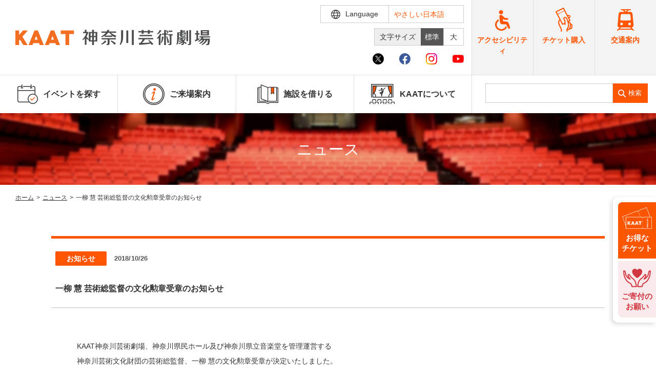

--- FILE ---
content_type: text/html; charset=UTF-8
request_url: https://www.kaat.jp/news_detail/1235
body_size: 31613
content:
<!DOCTYPE html>
<html lang="">

<head>
    <meta charset="utf-8">
    <meta http-equiv="X-UA-Compatible" content="IE=edge">
    <meta name="viewport" content="width=device-width,initial-scale=1">
    <link rel="stylesheet" href="https://cdnjs.cloudflare.com/ajax/libs/font-awesome/4.7.0/css/font-awesome.min.css">
            <title>一柳 慧 芸術総監督の文化勲章受章のお知らせ｜KAAT 神奈川芸術劇場</title>
            <link rel="shortcut icon" href="/assets/img/common/favicon_kaat.ico">
<meta name="description" content="KAAT神奈川芸術劇場、神奈川県民ホール及び神奈川県立音楽堂を管理運営する 神奈川芸術文化財団の芸術総監督、一柳 慧の文化勲章受章が決定いたしました。 このたびの受章は、当財団といたしましても、たいへん喜ばしく、大きな誇りでございます。 引">
<meta name="google" content="notranslate">
<meta property="fb:app_id" content="966242223397117">
<meta property="og:title" content="一柳 慧 芸術総監督の文化勲章受章のお知らせ｜KAAT 神奈川芸術劇場">
<meta property="og:type" content="website">
<meta property="og:description" content="KAAT神奈川芸術劇場、神奈川県民ホール及び神奈川県立音楽堂を管理運営する 神奈川芸術文化財団の芸術総監督、一柳 慧の文化勲章受章が決定いたしました。 このたびの受章は、当財団といたしましても、たいへん喜ばしく、大きな誇りでございます。 引">
<meta property="og:url" content="https://www.kaat.jp/news_detail/1235">
<meta property="og:image" content="https://www.kaat.jp/assets/img/common/ogp_kaat.jpg">
<meta property="og:site_name" content="KAAT 神奈川芸術劇場">
<meta name="twitter:card" content="summary_large_image">
<meta name="twitter:site" content="@kaatjp">
<meta name="twitter:title" content="一柳 慧 芸術総監督の文化勲章受章のお知らせ｜KAAT 神奈川芸術劇場">
<meta name="twitter:description" content="KAAT神奈川芸術劇場、神奈川県民ホール及び神奈川県立音楽堂を管理運営する 神奈川芸術文化財団の芸術総監督、一柳 慧の文化勲章受章が決定いたしました。 このたびの受章は、当財団といたしましても、たいへん喜ばしく、大きな誇りでございます。 引">
<link rel="stylesheet" href="/assets/css/style.min.css?v=20251226095129">
<link rel="stylesheet" href="/assets/css/ckeditor_customer.css?v=20250918100912">
<link rel="canonical" href="https://www.kaat.jp/news_detail/1235">
            <link rel="stylesheet" href="/assets/css/ckeditor_customer.css?v=20250918100912">
        <script src="https://d.shutto-translation.com/trans.js?id=1854"></script>
<script>
  __stt.on('setLangHit', function(event) {
    gtag('event','shuttotrans_set_lang', {
      'shuttotrans_lang': event.lang
    });
  });
</script>
<script>
  window.dataLayer = window.dataLayer || [];
  function gtag() {
      dataLayer.push(arguments);
  }

__stt.on('setLang', function(event) {
  const lang = event.lang;
  if (lang) {
      $('select[name="language"]').val(lang);
      $('html').attr("lang", lang);
  }

  gtag('event', 'set_lang', {
      'send_to': 'UA-40371609-2',
      'event_category': 'ShuttoTranslation',
      'dimension1': event.lang,
      'non_interaction': true
  });
});
</script>
<!-- Global site tag (gtag.js) - Google Analytics -->
<script async src="https://www.googletagmanager.com/gtag/js?id=UA-40371609-2"></script>
<script>
  window.dataLayer = window.dataLayer || [];
  function gtag(){dataLayer.push(arguments);}
  gtag('js', new Date());

  gtag('config', 'UA-40371609-2');
</script>
<!-- Google Tag Manager -->
<script>(function(w,d,s,l,i){w[l]=w[l]||[];w[l].push({'gtm.start':
new Date().getTime(),event:'gtm.js'});var f=d.getElementsByTagName(s)[0],
j=d.createElement(s),dl=l!='dataLayer'?'&l='+l:'';j.async=true;j.src=
'https://www.googletagmanager.com/gtm.js?id='+i+dl;f.parentNode.insertBefore(j,f);
})(window,document,'script','dataLayer','GTM-WDS7VCV');</script>
<!-- End Google Tag Manager -->
</head>

<body id="news_detail">
    <!-- Google Tag Manager (noscript) -->
    <noscript><iframe src="https://www.googletagmanager.com/ns.html?id=GTM-WDS7VCV"
    height="0" width="0" style="display:none;visibility:hidden"></iframe></noscript>
    <!-- End Google Tag Manager (noscript) -->
    <div id="wrapper">
        <div class="skipLink">
            <a class="anchorSkipLink" href="#main">このページの本文へ</a>
            <a class="anchorSkipLink" href="#footer">フッターメニューへ</a>
        </div>
        <div id="translateBlock" style="display: none;">
            <a href="javascript: void(0);" data-stt-changelang="ja" data-stt-ignore>日本語</a>
            <a href="javascript: void(0);" data-stt-changelang="en" data-stt-ignore>English</a>
            <a href="javascript: void(0);" data-stt-changelang="zh-CN" data-stt-ignore>中国（简体）</a>
            <a href="javascript: void(0);" data-stt-changelang="zh-TW" data-stt-ignore>中國（繁體）</a>
            <a href="javascript: void(0);" data-stt-changelang="ko" data-stt-ignore>한국어</a>
            <a href="javascript: void(0);" data-stt-changelang="vi" data-stt-ignore>Tiếng Việt</a>
        </div>
        <header id="header">
    <div class="hTop">
        <div class="contentL">
                        <a href="/" aria-current="page" class="hover router-link-exact-active router-link-active jsRemoveSkipLink" id="logo"><img src="/assets/img/svg/logo_kaat.svg" alt="KAAT神奈川芸術劇場">
            </a>
                    <div class="hTopGroup">
            <div class="row01">
                <p class="font jsFontSize">
                    <span>文字サイズ</span>
                    <a href="javascript:void(0)" data-font="10px" class="fontsize01 hover active">標準</a>
                    <a href="javascript:void(0)" data-font="13px" class="fontsize02 hover">大</a>
                </p>
                <div class="langBox">
                    <form method="POST" action="" title="言語選択">
                    <div class="btnLang" tabindex="0">
                        <span class="iconLanguage">
                            <img src="/assets/img/svg/icon_lang.svg" alt="">
                            <span class="txt">Language</span>
                        </span>
                        <div class="langPull">
                            <select name="language" id="lang" class="formControl" title="言語選択">
                                <option value="ja" data-stt-changelang="ja" data-stt-ignore>日本語</option>
                                <option value="en" data-stt-changelang="en" data-stt-ignore>English</option>
                                <option value="zh-CN" data-stt-changelang="zh-CN" data-stt-ignore>中文（简体）</option>
                                <option value="zh-TW"data-stt-changelang="zh-TW" data-stt-ignore>中文（繁體）</option>
                                <option value="ko" data-stt-changelang="ko" data-stt-ignore>한국어</option>
                                <option value="vi" data-stt-changelang="vi" data-stt-ignore>Tiếng Việt</option>
                            </select>
                            <div class="textJa">
                                <p class="ttl">Translated by shutto翻訳</p>
                                <p class="txt">当サイトでは、機械的な自動翻訳サービスを使用しています。</p>
                            </div>
                            <div class="textEn">
                                <p class="txt">This website uses an automatic machine translation service.</p>
                            </div>
                            <div class="textKo">
                                <p class="txt">This website uses an automatic machine translation service.</p>
                            </div>
                            <div class="textCn">
                                <p class="txt">This website uses an automatic machine translation service.</p>
                            </div>
                            <div class="textTw">
                                <p class="txt">This website uses an automatic machine translation service.</p>
                            </div>
                            <div class="textVi">
                                <p class="txt">Trang web này đang sử dụng dịch vụ dịch tự động</p>
                            </div>
                        </div>
                    </div>
                    <a href="https://www.kaat.jp/easy_jpn" class="txtLang pcDisplay">やさしい日本語</a>
                    </form>
                </div>
            </div>
            <div class="row02">
                <ul class="listSocial">
                    <li><a target="_blank" href="https://twitter.com/kaatjp" class="iconItem" rel="noopener"><img src="/assets/img/svg/icon_x_01.svg" alt="Ｘ（旧Twitter）"></a></li>
                    <li><a target="_blank" href="https://www.facebook.com/kaatkanagawa/" class="iconItem" rel="noopener"><img src="/assets/img/svg/icon_facebook_01.svg" alt="facebook"></a></li>
                    <li><a target="_blank" href="https://www.instagram.com/kaatkanagawa/?hl=ja" class="iconItem" rel="noopener"><img src="/assets/img/svg/icon_instagram_01.svg" alt="instagram"></a></li>
                    <li><a target="_blank" href="https://www.youtube.com/user/kaatjpchannel" class="iconItem" rel="noopener"><img src="/assets/img/svg/icon_youtube_01.svg" alt="youtube"></a></li>
                </ul>
            </div>
        </div>
        <div class="spBox">
            <div class="dFlex">
                <div class="langBox">
                    <form method="POST" action="" title="言語選択">
                    <div class="btnLang">
                        <span class="iconLanguage">
                            <img src="/assets/img/svg/icon_lang.svg" alt="">
                            <span class="txt">Language</span>
                        </span>
                        <div class="langPull">
                            <select name="language" id="langSp" class="formControl" title="言語選択">
                                <option value="ja" data-stt-changelang="ja" data-stt-ignore>日本語</option>
                                <option value="en" data-stt-changelang="en" data-stt-ignore>English</option>
                                <option value="zh-CN" data-stt-changelang="zh-CN" data-stt-ignore>中文（简体）</option>
                                <option value="zh-TW"data-stt-changelang="zh-TW" data-stt-ignore>中文（繁體）</option>
                                <option value="ko" data-stt-changelang="ko" data-stt-ignore>한국어</option>
                                <option value="vi" data-stt-changelang="vi" data-stt-ignore>Tiếng Việt</option>
                            </select>
                            <div class="textJa">
                                <p class="ttl">Translated by shutto翻訳</p>
                                <p class="txt">当サイトでは、機械的な自動翻訳サービスを使用しています。</p>
                            </div>
                            <div class="textEn">
                                <p class="txt">This website uses an automatic machine translation service.</p>
                            </div>
                            <div class="textKo">
                                <p class="txt">This website uses an automatic machine translation service.</p>
                            </div>
                            <div class="textCn">
                                <p class="txt">This website uses an automatic machine translation service.</p>
                            </div>
                            <div class="textTw">
                                <p class="txt">This website uses an automatic machine translation service.</p>
                            </div>
                            <div class="textVi">
                                <p class="txt">Trang web này đang sử dụng dịch vụ dịch tự động</p>
                            </div>
                        </div>
                    </div>
                    <a href="https://www.kaat.jp/easy_jpn" class="txtLang pcDisplay">やさしい日本語</a>
                    </form>
                </div>
                <p id="btnMenu"><span></span></p>
            </div>
        </div>
        </div>
        <div class="groupLink">
            <a href="https://www.kaat.jp/accessibility" class="">
                <img src="/assets/img/svg/icon_accessibility.svg" alt="">
                <span class="txtIcon">アクセシビリティ</span>
            </a>
            <a href="https://www.kanagawa-arts.or.jp/tc" target="_blank" rel="noopener">
                <img src="/assets/img/svg/icon_ticker.svg" alt="">
                <span class="txtIcon">チケット購入</span>
            </a>
            <a href="/access">
                <img src="/assets/img/svg/icon_traffic.svg" alt="">
                <span class="txtIcon">交通案内</span>
            </a>
        </div>
    </div>
    <div class="hNav">
        <div class="hNavBox">
            <ul class="nav">
                <li class="jsToggle" tabindex="0">
                    <span class='mainTitle '><img src="/assets/img/svg/icon_nav01.svg" alt="" class="iconNav"> イベントを探す </span>
                    <div class='subBox '>
                        <p class="ttl">イベントを探す</p>
                        <ul class="subNav">
                            <li><a href="https://www.kaat.jp/event/search" class="">・ イベント一覧</a></li>
                            <li><a href="https://www.kaat.jp/event/calendar" class="">・ イベントカレンダー</a></li>
                        </ul>
                    </div>
                </li>
                <li class="jsToggle" tabindex="0">
                    <span class='mainTitle '><img src="/assets/img/svg/icon_nav02.svg" alt="" class="iconNav"> ご来場案内 </span>
                    <div class='subBox '>
                        <p class="ttl">ご来場案内</p>
                        <ul class="subNav">
                        <li><a href="https://www.kaat.jp/accessibility" class="">・ 館内サービス・アクセシビリティ</a></li>
                        <li><a href="https://www.kaat.jp/about/floormap" class="">・ フロアマップ</a></li>
                        <li><a href="https://www.kaat.jp/cafe" class="">・ レストラン/カフェ</a></li>
                        <li><a href="https://www.kaat.jp/access" class="">・ 交通案内</a></li>
                        <li><a href="https://www.kaat.jp/faq" class="">・ よくある質問</a></li>
                        </ul>
                    </div>
                </li>
                <li><a href="https://www.kaat.jp/guide" class='mainTitle '><img src="/assets/img/svg/icon_nav03.svg" alt="" class="iconNav">施設を借りる</a></li>
                <li class="jsToggle" tabindex="0">
                    <span class='mainTitle '><img src="/assets/img/svg/icon_nav04.svg" alt="" class="iconNav"> KAATについて </span>
                    <div class='subBox '>
                        <p class="ttl">KAATについて</p>
                        <ul class="subNav">
                        <li><a href="https://www.kaat.jp/about" class="">・ ミッション</a></li>
                        <li><a href="https://www.kaat.jp/about/director" class="">・ 芸術監督</a></li>
                        <li><a href="https://www.kaat.jp/about/facilities" class="">・ 施設概要</a></li>
                        <li><a href="https://www.kaat.jp/about/floormap" class="">・ フロアマップ</a></li>
                        <li><a href="https://www.kaat.jp/cafe" class="">・ レストラン/カフェ</a></li>
                        </ul>
                    </div>
                </li>
                <li class="accessibility">
                    <a href="https://www.kaat.jp/accessibility" class="mainTitle ">
                        <img src="/assets/img/svg/icon_accessibility.svg" alt="">
                        <span class="txtIcon">アクセシビリティ</span>
                    </a>
                </li>
                <li class="accessibility">
                    <a href="https://www.kanagawa-arts.or.jp/tc" target="_blank" class="mainTitle" rel="noopener">
                        <img src="/assets/img/svg/icon_ticker.svg" alt="">
                        <span class="txtIcon">チケット購入</span>
                    </a>
                </li>
                <li class="accessibility">
                    <a href="https://www.kaat.jp/access" class="mainTitle">
                        <img src="/assets/img/svg/icon_traffic.svg" alt="">
                        <span class="txtIcon">交通案内</span>
                    </a>
                </li>
                <li class="pt20 spDisplay">
                    <div class="listSocial02">
                        <p class="ttl">KAAT 神奈川芸術劇場<br>SNS</p>
                        <div class="list"><a target="_blank" href="https://twitter.com/kaatjp" rel="noopener"><img src="/assets/img/svg/icon_x_01_sp.svg" alt="Ｘ（旧Twitter）"></a>
                            <a target="_blank" href="https://www.facebook.com/kaatkanagawa/" rel="noopener"><img src="/assets/img/svg/icon_facebook_01_sp.svg" alt="facebook"></a>
                            <a target="_blank" href="https://www.instagram.com/kaatkanagawa/?hl=ja" rel="noopener"><img src="/assets/img/svg/icon_instagram_01_sp.svg" alt="instagram"></a>
                            <a target="_blank" href="https://www.youtube.com/user/kaatjpchannel" rel="noopener"><img src="/assets/img/svg/icon_youtube_01_sp.svg" alt="youtube"></a>
                        </div>
                    </div>
                </li>
            </ul>
            <div class="searchBox">
                <form class="search" method="GET" action="https://www.kaat.jp/searchresult" title="サイト内検索">
                    <input type="search" name="search" id="search" data-url="https://www.kaat.jp/searchresult" class="formControl" aria-label="search">
                    <button>検索</button>
                </form>
                <div class="groupLink">
                    <a href="https://www.kaat.jp/accessibility" class="brR01">
                        <img src="/assets/img/svg/icon_accessibility.svg" alt="">
                        <span class="txtIcon">アクセシビリティ</span>
                    </a>
                    <a href="https://www.kanagawa-arts.or.jp/tc" target="_blank" class="brR02" rel="noopener">
                        <img src="/assets/img/svg/icon_ticker.svg" alt="">
                        <span class="txtIcon">チケット購入</span></a>
                    <a href="https://www.kaat.jp/access" class="">
                        <img src="/assets/img/svg/icon_traffic.svg" alt="">
                        <span class="txtIcon">交通案内</span>
                    </a>
                </div>
            </div>
        </div>
    </div>
</header>
        <main id="main" class="screen-main">
                <div>
        <div id="keyv" class="keyv">
            <div class="inner">
                <h1 class="headline2">ニュース</h1>
            </div>
        </div>
        <ul class="breadcrumb">
            <li>
                <a href="/" class="router-link-active">ホーム</a><em>&gt;</em>
            </li>
            <li>
                <a href="https://www.kaat.jp/news_list" class="router-link-active">ニュース</a><em>&gt;</em>
            </li>
            <li>
                <span>一柳 慧 芸術総監督の文化勲章受章のお知らせ</span>
            </li>
        </ul>
        <div class="inner02">
            <h2 class="headline3 style01">
                <span class="info">
                    <em
                        class="status">お知らせ</em>
                    <em class="date" data-stt-ignore>2018/10/26</em>
                </span>
                <span>
                    一柳 慧 芸術総監督の文化勲章受章のお知らせ
                </span>
            </h2>
        </div>
        <div id="contents" class="ck-content clear">
            <div class="inner01">
                <div class="groupContent">
                    <div class="itemContent">
                        <p>KAAT神奈川芸術劇場、神奈川県民ホール及び神奈川県立音楽堂を管理運営する<br />
神奈川芸術文化財団の芸術総監督、一柳 慧の文化勲章受章が決定いたしました。<br />
このたびの受章は、当財団といたしましても、たいへん喜ばしく、大きな誇りでございます。<br />
引き続き、一柳芸術総監督指導の下、神奈川県の芸術文化振興に努めてまいります。</p>

                    </div>
                    <div class="itemContent">
                        <a href="https://www.kaat.jp/news_list?year=2018"
                            class="btnCommon01 arrowLeft">
                            <span class="txt">ニュース一覧に戻る</span>
                        </a>
                    </div>
                </div>
            </div>
        </div>
    </div>
        </main>
        <ul class="listStyle" id="jsStickyBanner">
    <li><a href="https://www.kaat.jp/news_detail/2550"><img src="/assets/img/kaat/common/img_ticket.png" alt=""><span>お得な<br>チケット</span></a></li>
    <li><a href="https://congrant.com/project/kaf/6038" target="_blank" id="bnrCongrant"><img src="/assets/img/kaat/common/img_donation.png" alt=""><span>ご寄付の<br>
        お願い</span></a></li>
</ul>
<p class="pageToTop">
    <span>
        <svg class="iconPageToTop"><use xlink:href="/assets/img/svg/symbol-defs.svg#i-pagetop"></use></svg>
    </span>
</p>
<div class="brandSection kenminhallSection">
    <div class="inner">
        <div class="footerRow">
            <div class="footerCol">
                <ul class="brandList">
                    <li><a href="/news_detail/1778" class="hover"><img src="/assets/img/kaat/common/bnr_kaatpaper.jpg" alt="季刊誌 神奈川芸術劇場 「KAAT PAPER」ページへ"></a></li>
                    <li><a href="/news_detail/2467" class="hover"><img src="/assets/img/kaat/common/bnr_virtualtour.jpg" alt="KAATバーチャルツアーへ"></a></li>
                    <li><a href="/news_detail/2126" class="hover"><img src="/assets/img/kaat/common/bnr_radiokaat.jpg" alt="長塚圭史がお届けするウェブラジオRADIO KAAT"></a></li>
                    <li><a href="/news_detail/2510" class="hover"><img src="/assets/img/kaat/common/bnr_kaihatsu.jpg" alt="カイハツプロジェクト活動報告へ"></a></li>
                    <li><a class="hover" href="/news_detail/1985"><img src="/assets/img/kaat/common/bnr_chinatownkaat.jpg" alt="KAAT神奈川芸術劇場でご観劇の皆様に横浜中華街のお得なサービスのご案内"></a></li>
                    <li><a href="https://www.chinatown.or.jp/" target="_blank" class="hover" rel="noopener"><img src="/assets/img/kaat/common/bnr_chinatown.jpg" alt="横浜中華街ウェブサイトへ"></a></li>
                    <li><a href="https://www.kanagawa-arts.or.jp/tc" target="_blank" class="hover" rel="noopener"><img src="/assets/img/kaat/common/bnr_kaat03.jpg" alt="チケットかながわウェブサイトへ"></a></li>
                    <li><a href="https://www.kanagawa-arts.or.jp/support" target="_blank" class="hover" rel="noopener"><img src="/assets/img/kaat/common/bnr_kaat02.jpg" alt="ご支援のお願いウェブサイトへ"></a></li>
                    <li><a href="https://www.artspress.jp/" target="_blank" class="hover" rel="noopener"><img src="/assets/img/kaat/common/bnr_kaat04.jpg" alt="神奈川芸術プレス WEB版ウェブサイトへ"></a></li>
                    <li><a href="http://magcul.net/" target="_blank" class="hover" rel="noopener"><img src="/assets/img/kaat/common/bnr_kaat05.jpg" alt="マグネット・カルチャーウェブサイトへ"></a></li>
                    <li><a href="http://kyosei-kyoso.jp/" target="_blank" class="hover" rel="noopener"><img src="/assets/img/kaat/common/bnr_kaat06.jpg" alt="共生共創事業ウェブサイトへ"></a></li>
                    
                </ul>
            </div>
            <div class="footerCol">
                <div class="x">
                    <h3 class="xHead">@kaatjpさんによるポスト <a href="https://twitter.com/intent/follow?screen_name=kaatjp&ref_src=twsrc%5Etfw%7Ctwcamp%5Eembeddedtimeline%7Ctwterm%5Escreen-name%3Akaatjp%7Ctwcon%5Es2" class="xBtn">Xでフォロー</a></h3>
                    <div class="xBox" id="jsFeed"></div>
                </div>
            </div>
        </div>
    </div>
</div>
<footer class="footer" id="footer">
    <div class="inner">
        <div class="footerTop">
            <div class="footerLogo">
                <a href="/" aria-current="page" class="hover reWLogoF router-link-exact-active router-link-active"><img src="/assets/img/svg/logo_kaat.svg" alt="KAAT神奈川芸術劇場"></a><span>〒231-0023 神奈川県横浜市中区山下町281</span>
                <div class="listSocial02 mt10">
                    <p class="ttl">KAAT 神奈川芸術劇場<br>SNS</p>
                    <div class="list"><a target="_blank" href="https://twitter.com/kaatjp" rel="noopener"><img src="/assets/img/svg/icon_x_01.svg" alt="Ｘ（旧Twitter）"></a><a target="_blank" href="https://www.facebook.com/kaatkanagawa/" rel="noopener"><img src="/assets/img/svg/icon_facebook_01.svg" alt="facebook"></a><a target="_blank" href="https://www.instagram.com/kaatkanagawa/?hl=ja" rel="noopener"><img src="/assets/img/svg/icon_instagram_01.svg" alt="instagram"></a><a target="_blank" href="https://www.youtube.com/user/kaatjpchannel" rel="noopener"><img src="/assets/img/svg/icon_youtube_01.svg" alt="youtube"></a></div>
                </div>
            </div>
            <nav class="footerNav">
                <a href="https://www.kaat.jp/sitemap">サイトマップ</a>
                <a href="/web_accessibility">ウェブアクセシビリティ</a>
                <a href="https://www.kaat.jp/policy">サイトポリシー</a>
                <a href="/snspolicy">ソーシャルメディア運用ポリシー</a>
                <a target="_blank" href="https://www.kanagawa-arts.or.jp/privacy" rel="noopener">個人情報保護方針</a>
                <a href="/prevention">ハラスメント防止の取り組み</a>
                <a href="/contact">お問い合わせ</a><a href="https://www.kaat.jp/easy_jpn" class="spDisplay">やさしい日本語</a>
            </nav>
        </div>
        <div class="footerBot">
            <ul class="brandList">
                <li><a href="https://www.kanagawa-arts.or.jp/" rel="noopener"><img src="/assets/img/kaat/common/img_footer01.jpg" alt="公益財団法人 神奈川芸術文化財団ウェブサイトへ"></a></li>
                <li><a href="https://www.kanagawa-kenminhall.com/" rel="noopener"><img src="/assets/img/kaat/common/img_footer02.jpg" alt="神奈川県民ホールウェブサイトへ"></a></li>
                <li><a href="https://www.kanagawa-ongakudo.com/" rel="noopener"><img src="/assets/img/kaat/common/img_footer03.jpg" alt="神奈川県立音楽堂ウェブサイトへ"></a></li>
            </ul>
            <p class="footerTxt">この施設の事業には宝くじの収益金の一部が使われています<br> 神奈川県が設置した神奈川芸術劇場は、指定管理者である公益財団法人神奈川芸術文化財団が管理・運営をおこなっています</p>
            <p class="copyRight">Copyright © Kanagawa Arts Foundation. All rights reserved.</p>
        </div>
    </div>
</footer>
<div id="overlay"></div>
<template id="jsXTemplate">
    <div data-href="#" class="xItem jsItem" target="_blank">
        <span class="xItemAvatar jsAvatar"><img src="/assets/img/common/kaat_logox.jpg" alt="KAAT神奈川芸術劇場"></span>
        <div class="xItemContent jsContent">
            <div class="xItemHead">
                <span class="xItemName">KAAT神奈川芸術劇場<svg viewBox="0 0 22 22" aria-label="Verified account" role="img" data-testid="icon-verified"><g><path d="M20.396 11c-.018-.646-.215-1.275-.57-1.816-.354-.54-.852-.972-1.438-1.246.223-.607.27-1.264.14-1.897-.131-.634-.437-1.218-.882-1.687-.47-.445-1.053-.75-1.687-.882-.633-.13-1.29-.083-1.897.14-.273-.587-.704-1.086-1.245-1.44S11.647 1.62 11 1.604c-.646.017-1.273.213-1.813.568s-.969.854-1.24 1.44c-.608-.223-1.267-.272-1.902-.14-.635.13-1.22.436-1.69.882-.445.47-.749 1.055-.878 1.688-.13.633-.08 1.29.144 1.896-.587.274-1.087.705-1.443 1.245-.356.54-.555 1.17-.574 1.817.02.647.218 1.276.574 1.817.356.54.856.972 1.443 1.245-.224.606-.274 1.263-.144 1.896.13.634.433 1.218.877 1.688.47.443 1.054.747 1.687.878.633.132 1.29.084 1.897-.136.274.586.705 1.084 1.246 1.439.54.354 1.17.551 1.816.569.647-.016 1.276-.213 1.817-.567s.972-.854 1.245-1.44c.604.239 1.266.296 1.903.164.636-.132 1.22-.447 1.68-.907.46-.46.776-1.044.908-1.681s.075-1.299-.165-1.903c.586-.274 1.084-.705 1.439-1.246.354-.54.551-1.17.569-1.816zM9.662 14.85l-3.429-3.428 1.293-1.302 2.072 2.072 4.4-4.794 1.347 1.246z"></path></g></svg></span>
                <span class="xItemUser">@kaatjp</span>
                <span class="xItemDate jsDate"></span>
                <span class="xItemLogo"><svg viewBox="0 0 24 24" aria-hidden="true"><g><path d="M18.244 2.25h3.308l-7.227 8.26 8.502 11.24H16.17l-5.214-6.817L4.99 21.75H1.68l7.73-8.835L1.254 2.25H8.08l4.713 6.231zm-1.161 17.52h1.833L7.084 4.126H5.117z"></path></g></svg></span>
            </div>
            <div class="xItemDes jsDes"></div>
            <a href="#" target="_blank" class="xItemImg jsImg"></a>
            <a href="#" target="_blank" class="xItemLink jsLink"></a>
            <div class="xItemToolbar">
                <span class="xItemComment jsComment"><svg viewBox="0 0 24 24" aria-hidden="true"><g><path d="M1.751 10c0-4.42 3.584-8 8.005-8h4.366c4.49 0 8.129 3.64 8.129 8.13 0 2.96-1.607 5.68-4.196 7.11l-8.054 4.46v-3.69h-.067c-4.49.1-8.183-3.51-8.183-8.01zm8.005-6c-3.317 0-6.005 2.69-6.005 6 0 3.37 2.77 6.08 6.138 6.01l.351-.01h1.761v2.3l5.087-2.81c1.951-1.08 3.163-3.13 3.163-5.36 0-3.39-2.744-6.13-6.129-6.13H9.756z"></path></g></svg></span>
                <span class="xItemLike jsLike"><svg viewBox="0 0 24 24" aria-hidden="true"><g><path d="M16.697 5.5c-1.222-.06-2.679.51-3.89 2.16l-.805 1.09-.806-1.09C9.984 6.01 8.526 5.44 7.304 5.5c-1.243.07-2.349.78-2.91 1.91-.552 1.12-.633 2.78.479 4.82 1.074 1.97 3.257 4.27 7.129 6.61 3.87-2.34 6.052-4.64 7.126-6.61 1.111-2.04 1.03-3.7.477-4.82-.561-1.13-1.666-1.84-2.908-1.91zm4.187 7.69c-1.351 2.48-4.001 5.12-8.379 7.67l-.503.3-.504-.3c-4.379-2.55-7.029-5.19-8.382-7.67-1.36-2.5-1.41-4.86-.514-6.67.887-1.79 2.647-2.91 4.601-3.01 1.651-.09 3.368.56 4.798 2.01 1.429-1.45 3.146-2.1 4.796-2.01 1.954.1 3.714 1.22 4.601 3.01.896 1.81.846 4.17-.514 6.67z"></path></g></svg></span>
            </div>
        </div>
    </div>
</template>    </div>
    <script src="/assets/js/nav.min.js?v=20250429125050"></script>
    <script src="/assets/js/bundle.min.js?v=20250507173219"></script>
</body>

</html>


--- FILE ---
content_type: image/svg+xml
request_url: https://www.kaat.jp/assets/img/svg/icon_arrow_left_circle.svg
body_size: 578
content:
<svg xmlns="http://www.w3.org/2000/svg" width="22" height="22" viewBox="0 0 22 22">
  <g id="Group_10089" data-name="Group 10089" transform="translate(626 4356) rotate(180)">
    <path id="楕円形_1" data-name="楕円形 1" d="M11,0a11,11,0,0,1,7.256,19.268A10.807,10.807,0,0,1,11,22,11,11,0,0,1,11,0Z" transform="translate(604 4334)" fill="#f50"/>
    <path id="Arrow" d="M2949.388,3985.238l-2.733-2.615a.651.651,0,0,1,0-.951l.249-.238a.727.727,0,0,1,.995,0l3.216,3.077c.005,0,.012.006.017.01l.249.238a.658.658,0,0,1,0,.956l-.249.238a.1.1,0,0,0-.017.01l-3.216,3.075a.725.725,0,0,1-.995,0l-.249-.235a.654.654,0,0,1,0-.954Z" transform="translate(-2333.449 359.762)" fill="#fff"/>
  </g>
</svg>


--- FILE ---
content_type: image/svg+xml
request_url: https://www.kaat.jp/assets/img/svg/icon_accessibility.svg
body_size: 455
content:
<svg xmlns="http://www.w3.org/2000/svg" width="28.584" height="40" viewBox="0 0 28.584 40">
  <g id="Group_13001" data-name="Group 13001" transform="translate(21055 10561)">
    <path id="Path_22766" data-name="Path 22766" d="M248.747,7.548a3.834,3.834,0,1,1,4.663-2.765A3.833,3.833,0,0,1,248.747,7.548Z" transform="translate(-21293.445 -10560.999)" fill="#f50"/>
    <path id="Path_22767" data-name="Path 22767" d="M161.547,222.955l.315,3.3a8.937,8.937,0,0,0-1.431,1.154,8.833,8.833,0,1,0,14.831,8.3l1.733,3.822a11.873,11.873,0,1,1-15.447-16.573Z" transform="translate(-21209.797 -10766.536)" fill="#f50"/>
    <path id="Path_22768" data-name="Path 22768" d="M79.348,134.884c-3.357-.037-4.943-1.446-5.288-4.693l-.973-10.2a2.945,2.945,0,0,1,2.6-3.385,3.878,3.878,0,0,1,2.979,1.189l4.789,4.712,5.01.421a1.554,1.554,0,0,1,1.424,1.549v.093a1.554,1.554,0,0,1-1.554,1.554H82.425l-2.687-1.984.449,4.972,6.545.478c1.9.075,2.737.836,3.452,2.543l3.089,8.486a2.067,2.067,0,0,1-3.77,1.695l-3.481-7.435H79.348Z" transform="translate(-21119.871 -10668.488)" fill="#f50"/>
  </g>
</svg>
